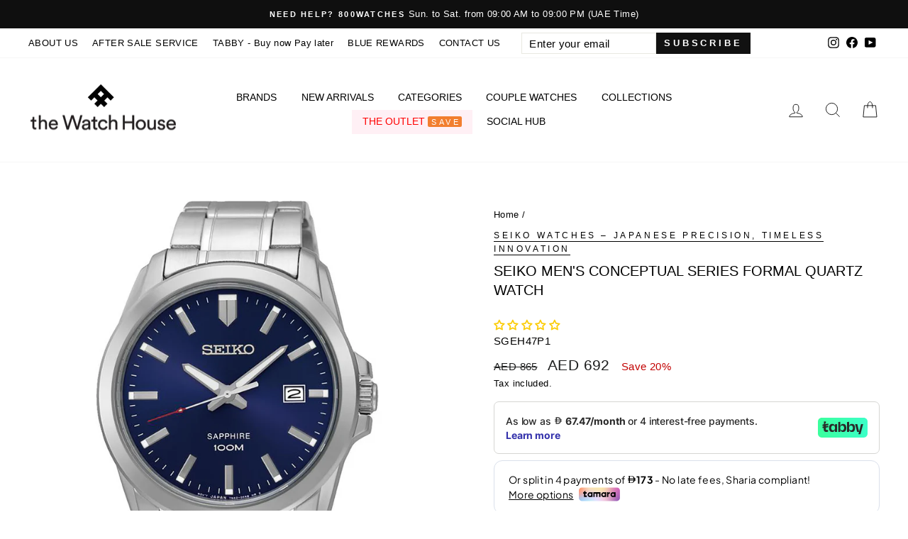

--- FILE ---
content_type: text/plain; charset=utf-8
request_url: https://checkout.tabby.ai/widgets/api/web
body_size: -33
content:
{"experiments":{"entity_id":"f8121a4a-38e5-4f7a-afab-01a59485ba77"}}

--- FILE ---
content_type: application/javascript
request_url: https://cdn.tamara.co/widget-v2/tamara-widget.js
body_size: 11762
content:
/*! For license information please see tamara-widget.js.LICENSE.txt */
(()=>{var t,e,r={5996:(t,e,r)=>{"use strict";r.d(e,{Z:()=>n});const n={english:"en",arabic:"ar"}},733:(t,e,r)=>{"use strict";r.d(e,{Z:()=>v});var n=r(7505);function o(t){return o="function"==typeof Symbol&&"symbol"==typeof Symbol.iterator?function(t){return typeof t}:function(t){return t&&"function"==typeof Symbol&&t.constructor===Symbol&&t!==Symbol.prototype?"symbol":typeof t},o(t)}function i(t){return function(t){if(Array.isArray(t))return a(t)}(t)||function(t){if("undefined"!=typeof Symbol&&null!=t[Symbol.iterator]||null!=t["@@iterator"])return Array.from(t)}(t)||function(t,e){if(!t)return;if("string"==typeof t)return a(t,e);var r=Object.prototype.toString.call(t).slice(8,-1);"Object"===r&&t.constructor&&(r=t.constructor.name);if("Map"===r||"Set"===r)return Array.from(t);if("Arguments"===r||/^(?:Ui|I)nt(?:8|16|32)(?:Clamped)?Array$/.test(r))return a(t,e)}(t)||function(){throw new TypeError("Invalid attempt to spread non-iterable instance.\nIn order to be iterable, non-array objects must have a [Symbol.iterator]() method.")}()}function a(t,e){(null==e||e>t.length)&&(e=t.length);for(var r=0,n=new Array(e);r<e;r++)n[r]=t[r];return n}function u(t,e){for(var r=0;r<e.length;r++){var n=e[r];n.enumerable=n.enumerable||!1,n.configurable=!0,"value"in n&&(n.writable=!0),Object.defineProperty(t,(i=n.key,a=void 0,a=function(t,e){if("object"!==o(t)||null===t)return t;var r=t[Symbol.toPrimitive];if(void 0!==r){var n=r.call(t,e||"default");if("object"!==o(n))return n;throw new TypeError("@@toPrimitive must return a primitive value.")}return("string"===e?String:Number)(t)}(i,"string"),"symbol"===o(a)?a:String(a)),n)}var i,a}function c(t,e){if(e&&("object"===o(e)||"function"==typeof e))return e;if(void 0!==e)throw new TypeError("Derived constructors may only return object or undefined");return s(t)}function s(t){if(void 0===t)throw new ReferenceError("this hasn't been initialised - super() hasn't been called");return t}function f(t){var e="function"==typeof Map?new Map:void 0;return f=function(t){if(null===t||(r=t,-1===Function.toString.call(r).indexOf("[native code]")))return t;var r;if("function"!=typeof t)throw new TypeError("Super expression must either be null or a function");if(void 0!==e){if(e.has(t))return e.get(t);e.set(t,n)}function n(){return l(t,arguments,h(this).constructor)}return n.prototype=Object.create(t.prototype,{constructor:{value:n,enumerable:!1,writable:!0,configurable:!0}}),d(n,t)},f(t)}function l(t,e,r){return l=p()?Reflect.construct.bind():function(t,e,r){var n=[null];n.push.apply(n,e);var o=new(Function.bind.apply(t,n));return r&&d(o,r.prototype),o},l.apply(null,arguments)}function p(){if("undefined"==typeof Reflect||!Reflect.construct)return!1;if(Reflect.construct.sham)return!1;if("function"==typeof Proxy)return!0;try{return Boolean.prototype.valueOf.call(Reflect.construct(Boolean,[],(function(){}))),!0}catch(t){return!1}}function d(t,e){return d=Object.setPrototypeOf?Object.setPrototypeOf.bind():function(t,e){return t.__proto__=e,t},d(t,e)}function h(t){return h=Object.setPrototypeOf?Object.getPrototypeOf.bind():function(t){return t.__proto__||Object.getPrototypeOf(t)},h(t)}var y=document.createElement("template");y.innerHTML="\n  <style>".concat(':host{--font-primary: "Plus Jakarta Sans", sans-serif;--font-secondary: "Plus Jakarta Sans", sans-serif}:host [dir=rtl]{--font-primary: "GT America Arabic", sans-serif;--font-secondary: "GT America Arabic", sans-serif}@keyframes slideLeftEnter{from{margin-left:100%;opacity:.5}to{margin-left:0;opacity:1}}@keyframes slideRightEnter{from{margin-left:-100%;opacity:.5}to{margin-left:0;opacity:1}}@keyframes slideRightLeave{from{margin-left:0;opacity:1}to{margin-left:100%;opacity:0}}@keyframes slideLeftLeave{from{margin-left:0;opacity:1}to{margin-left:-100%;opacity:0}}.tamara-animation-slide-right-enter{width:100%;animation:.3s slideRightEnter}.tamara-animation-slide-right-leave{width:100%;animation:.2s slideRightLeave}.tamara-animation-slide-left-enter{width:100%;animation:.3s slideLeftEnter}.tamara-animation-slide-left-leave{width:100%;animation:.2s slideLeftLeave}.tamara-animation-zoom-in{opacity:0;transform:translateY(65vh)}.tamara-animation-zoom-in-enter{opacity:1;transform:translateY(0);transition:all 280ms cubic-bezier(0.215, 0.61, 0.355, 1)}.tamara-animation-leave{opacity:0;transform:translateY(65vh);transition:all 280ms cubic-bezier(0.215, 0.61, 0.355, 1)}.tamara-popup{position:fixed;top:0;right:0;bottom:0;left:0;z-index:999999;display:flex;align-items:center;justify-content:center}.tamara-popup__backdrop{position:absolute;top:0;right:0;bottom:0;left:0;background:rgba(0,0,0,.5)}.tamara-popup__close{color:#000;position:fixed;width:32px;height:32px;top:20px;right:20px;background:#ebeef4;border-radius:100%;cursor:pointer;z-index:9999;display:flex;align-items:center;justify-content:center}.tamara-popup__close:hover{color:#333;transform:scale(1.1);transition:transform 300ms linear}.tamara-popup__wrap{width:100vw;height:100vh;position:relative;max-width:100vw;max-height:100vh;overflow-y:scroll;overflow-x:hidden;border-radius:0}.popup-container--tamara-bundle .tamara-popup__inner__header .tamara-popup__logo svg{height:16.15px !important;width:114.39px !important}@media(max-width: 374px){.popup-container--tamara-bundle .tamara-popup__inner__body .bg-img-1,.popup-container--tamara-bundle .tamara-popup__inner__body .bg-img-2{display:none}}@media(min-width: 634px){.popup-container--tamara-bundle .tamara-popup__wrap{width:594px;max-height:90vh;border-radius:36px}.popup-container--tamara-bundle .tamara-popup__close{right:24px;top:24px;position:absolute}}@media(min-width: 768px){.tamara-popup__wrap{width:664px;height:auto;max-height:90vh;border-radius:20px}.tamara-popup__close{right:24px;top:24px;position:absolute}}.tamara-widget--webview .tamara-popup__inner{border-radius:0}@keyframes slideLeftEnter{from{margin-left:100%;opacity:.5}to{margin-left:0;opacity:1}}@keyframes slideRightEnter{from{margin-left:unset;margin-right:-100%;opacity:.5}to{margin-left:unset;margin-right:0;opacity:1}}@keyframes slideRightLeave{from{margin-left:unset;margin-right:0;opacity:1}to{margin-left:unset;margin-right:100%;opacity:0}}@keyframes slideLeftLeave{from{margin-left:unset;margin-right:0;opacity:1}to{margin-left:unset;margin-right:-100%;opacity:0}}[dir=rtl] .tamara-popup__close{right:unset;left:24px}'.toString(),'</style>\n  <style id="widget-style"></style>\n  <div id="popup-container" class="tamara-popup scrollbar-hidden">\n    <div id="backdrop" class="tamara-popup__backdrop"></div>\n    <div id="popup-content-wrapper" class="tamara-popup__wrap">\n      <div id="close-button" class="tamara-popup__close">\n        <svg width="18" height="18" viewBox="0 0 16 16" fill="none" xmlns="http://www.w3.org/2000/svg">\n          <path d="M8.70661 8.00012L11.6866 5.02012C11.8799 4.82679 11.8799 4.50679 11.6866 4.31346C11.4933 4.12012 11.1733 4.12012 10.9799 4.31346L7.99994 7.29346L5.01994 4.31346C4.82661 4.12012 4.50661 4.12012 4.31327 4.31346C4.11994 4.50679 4.11994 4.82679 4.31327 5.02012L7.29327 8.00012L4.31327 10.9801C4.11994 11.1735 4.11994 11.4935 4.31327 11.6868C4.41327 11.7868 4.53994 11.8335 4.66661 11.8335C4.79327 11.8335 4.91994 11.7868 5.01994 11.6868L7.99994 8.70679L10.9799 11.6868C11.0799 11.7868 11.2066 11.8335 11.3333 11.8335C11.4599 11.8335 11.5866 11.7868 11.6866 11.6868C11.8799 11.4935 11.8799 11.1735 11.6866 10.9801L8.70661 8.00012Z" fill="black"/>\n        </svg>\n      </div>\n      <div id="popup-content" class="tamara-popup__content"></div>\n    </div>\n  </div>\n');var m=function(t){!function(t,e){if("function"!=typeof e&&null!==e)throw new TypeError("Super expression must either be null or a function");t.prototype=Object.create(e&&e.prototype,{constructor:{value:t,writable:!0,configurable:!0}}),Object.defineProperty(t,"prototype",{writable:!1}),e&&d(t,e)}(m,t);var e,r,o,a,f,l=(e=m,r=p(),function(){var t,n=h(e);if(r){var o=h(this).constructor;t=Reflect.construct(n,arguments,o)}else t=n.apply(this,arguments);return c(this,t)});function m(){var t;return function(t,e){if(!(t instanceof e))throw new TypeError("Cannot call a class as a function")}(this,m),(t=l.call(this)).shadowDOM=t.attachShadow({mode:"open"}),t.shadowDOM.appendChild(y.content.cloneNode(!0)),t.hide=t.hide.bind(s(t)),t.destroy=t.destroy.bind(s(t)),t.defineElements=t.defineElements.bind(s(t)),t.addEventListeners=t.addEventListeners.bind(s(t)),t.removeEventListeners=t.removeEventListeners.bind(s(t)),t.onDocumentKeyDown=t.onDocumentKeyDown.bind(s(t)),t.render=t.render.bind(s(t)),t.showPopupWithAnimation=t.showPopupWithAnimation.bind(s(t)),t}return o=m,f=[{key:"observedAttributes",get:function(){return["hide"]}},{key:"showPopup",value:function(t){var e=t.styleStr,r=t.content,o=t.uuid,a=t.direction,u=t.containerClass,c=null;if(Array.from(document.body.getElementsByTagName("tamara-widget-popup")).forEach((function(t){t.getAttribute("uuid")!==o?t.remove():(c=t,t.setAttribute("dir",a),t.removeAttribute("hide"),t.innerHTML=r)})),c||((c=(0,n.az)("tamara-widget-popup")).setAttribute("dir",a),c.setAttribute("uuid",o),document.body.appendChild(c)),c.widgetStyle.innerHTML=e,c.popupContent.innerHTML=r,c.popupContainer&&u){var s,f=u.split(" ").filter((function(t){return t.trim()}));(s=c.popupContainer.classList).add.apply(s,i(f))}return c}}],(a=[{key:"connectedCallback",value:function(){this.defineElements(),this.addEventListeners(),this.render()}},{key:"attributeChangedCallback",value:function(){this.render()}},{key:"defineElements",value:function(){this.popupContainer=this.shadowDOM.querySelector("#popup-container"),this.popupContentWrapper=this.shadowDOM.querySelector("#popup-content-wrapper"),this.popupContent=this.shadowDOM.querySelector("#popup-content"),this.widgetStyle=this.shadowDOM.querySelector("#widget-style"),this.backdrop=this.shadowDOM.querySelector("#backdrop"),this.closeBtn=this.shadowDOM.querySelector("#close-button")}},{key:"addEventListeners",value:function(){document.addEventListener("keydown",this.onDocumentKeyDown,!1),this.backdrop.addEventListener("click",this.hide,!1),this.closeBtn.addEventListener("click",this.hide,!1)}},{key:"removeEventListeners",value:function(){this.backdrop.removeEventListener("click",this.hide,!1),this.closeBtn.removeEventListener("click",this.hide,!1),document.removeEventListener("keydown",this.onDocumentKeyDown,!1)}},{key:"showPopupWithAnimation",value:function(){var t,e=this;this.style.display="block",null===(t=this.popupContentWrapper.classList)||void 0===t||t.add("tamara-animation-zoom-in"),window.requestAnimationFrame((function(){e.popupContentWrapper.classList.add("tamara-animation-zoom-in-enter")})),setTimeout((function(){e.popupContentWrapper.classList.remove("tamara-animation-zoom-in","tamara-animation-zoom-in-enter")}),290)}},{key:"closePopupWithAnimation",value:function(){var t=this;window.requestAnimationFrame((function(){var e;null===(e=t.popupContentWrapper.classList)||void 0===e||e.add("tamara-animation-leave")})),setTimeout((function(){t.popupContentWrapper.classList.remove("tamara-animation-leave"),t.style.display="none"}),290)}},{key:"render",value:function(){this.hasAttribute("hide")?this.closePopupWithAnimation():this.showPopupWithAnimation(),this.popupContainer.setAttribute("dir",this.getAttribute("dir"))}},{key:"hide",value:function(){this.setAttribute("hide",!0)}},{key:"onDocumentKeyDown",value:function(t){27===t.keyCode&&this.hide()}},{key:"destroy",value:function(){this.removeEventListeners(),this.backdrop=null,this.closeBtn=null}}])&&u(o.prototype,a),f&&u(o,f),Object.defineProperty(o,"prototype",{writable:!1}),m}(f(HTMLElement));const v=m},872:(t,e,r)=>{"use strict";r.d(e,{xD:()=>f,P:()=>l});const n=r.p+"fonts/PlusJakartaSans-Regular.8b8f90ab.ttf",o=r.p+"fonts/PlusJakartaSans-Medium.f78ffc04.ttf",i=r.p+"fonts/PlusJakartaSans-Bold.542d4930.ttf",a=r.p+"fonts/DegularDisplay-Bold.0348c602.otf",u=r.p+"fonts/GTAmericaArabic-Regular.dc5e40d6.ttf",c=r.p+"fonts/GTAmericaArabic-Medium.8e638794.ttf",s=r.p+"fonts/GTAmericaArabic-Bold.c0bb8056.ttf",f=r.p+"assets/background-gradient.597fbd26.png";var l=function(){return"\n@font-face {\n  font-family: 'Plus Jakarta Sans';\n  font-style: normal;\n  font-weight: 400;\n  font-display: swap;\n  src: url('".concat(n,"') format('truetype');\n}\n\n@font-face {\n  font-family: 'Plus Jakarta Sans';\n  font-style: normal;\n  font-weight: 500;\n  font-display: swap;\n  src: url('").concat(o,"') format('truetype');\n}\n\n@font-face {\n  font-family: 'Plus Jakarta Sans';\n  font-style: normal;\n  font-weight: 700;\n  font-display: swap;\n  src: url('").concat(i,"') format('truetype');\n}\n\n@font-face {\n  font-family: 'Degular Display';\n  font-style: normal;\n  font-weight: 700;\n  font-display: swap;\n  src: url('").concat(a,"') format('opentype');\n}\n\n@font-face {\n  font-family: 'GT America Arabic';\n  font-style: normal;\n  font-weight: 400;\n  font-display: swap;\n  src: url('").concat(u,"') format('truetype');\n}\n\n@font-face {\n  font-family: 'GT America Arabic';\n  font-style: normal;\n  font-weight: 500;\n  font-display: swap;\n  src: url('").concat(c,"') format('truetype');\n}\n\n@font-face {\n  font-family: 'GT America Arabic';\n  font-style: normal;\n  font-weight: 700;\n  font-display: swap;\n  src: url('").concat(s,"') format('truetype');\n}\n  ").trim()}},7505:(t,e,r)=>{"use strict";r.d(e,{az:()=>c,fr:()=>s});var n=r(6264),o=r(233),i=r(7065);function a(t,e){return function(t){if(Array.isArray(t))return t}(t)||function(t,e){var r=null==t?null:"undefined"!=typeof Symbol&&t[Symbol.iterator]||t["@@iterator"];if(null!=r){var n,o,i,a,u=[],c=!0,s=!1;try{if(i=(r=r.call(t)).next,0===e){if(Object(r)!==r)return;c=!1}else for(;!(c=(n=i.call(r)).done)&&(u.push(n.value),u.length!==e);c=!0);}catch(t){s=!0,o=t}finally{try{if(!c&&null!=r.return&&(a=r.return(),Object(a)!==a))return}finally{if(s)throw o}}return u}}(t,e)||function(t,e){if(!t)return;if("string"==typeof t)return u(t,e);var r=Object.prototype.toString.call(t).slice(8,-1);"Object"===r&&t.constructor&&(r=t.constructor.name);if("Map"===r||"Set"===r)return Array.from(t);if("Arguments"===r||/^(?:Ui|I)nt(?:8|16|32)(?:Clamped)?Array$/.test(r))return u(t,e)}(t,e)||function(){throw new TypeError("Invalid attempt to destructure non-iterable instance.\nIn order to be iterable, non-array objects must have a [Symbol.iterator]() method.")}()}function u(t,e){(null==e||e>t.length)&&(e=t.length);for(var r=0,n=new Array(e);r<e;r++)n[r]=t[r];return n}var c=function(t){var e=arguments.length>1&&void 0!==arguments[1]?arguments[1]:"";if((0,o.FO)()){var r=document.createElement(t);return r.className=e,r}},s=function(t,e){(0,i.kJ)(e)||Object.entries(e).forEach((function(e){var r=a(e,2),o=r[0],i=r[1],u=(0,n.decamelize)(o,{separator:"-"});t.setAttribute(u,i)}))}},2667:(t,e,r)=>{"use strict";function n(t){return n="function"==typeof Symbol&&"symbol"==typeof Symbol.iterator?function(t){return typeof t}:function(t){return t&&"function"==typeof Symbol&&t.constructor===Symbol&&t!==Symbol.prototype?"symbol":typeof t},n(t)}function o(){o=function(){return e};var t,e={},r=Object.prototype,i=r.hasOwnProperty,a=Object.defineProperty||function(t,e,r){t[e]=r.value},u="function"==typeof Symbol?Symbol:{},c=u.iterator||"@@iterator",s=u.asyncIterator||"@@asyncIterator",f=u.toStringTag||"@@toStringTag";function l(t,e,r){return Object.defineProperty(t,e,{value:r,enumerable:!0,configurable:!0,writable:!0}),t[e]}try{l({},"")}catch(t){l=function(t,e,r){return t[e]=r}}function p(t,e,r,n){var o=e&&e.prototype instanceof b?e:b,i=Object.create(o.prototype),u=new T(n||[]);return a(i,"_invoke",{value:L(t,r,u)}),i}function d(t,e,r){try{return{type:"normal",arg:t.call(e,r)}}catch(t){return{type:"throw",arg:t}}}e.wrap=p;var h="suspendedStart",y="executing",m="completed",v={};function b(){}function g(){}function w(){}var O={};l(O,c,(function(){return this}));var _=Object.getPrototypeOf,E=_&&_(_(C([])));E&&E!==r&&i.call(E,c)&&(O=E);var j=w.prototype=b.prototype=Object.create(O);function x(t){["next","throw","return"].forEach((function(e){l(t,e,(function(t){return this._invoke(e,t)}))}))}function S(t,e){function r(o,a,u,c){var s=d(t[o],t,a);if("throw"!==s.type){var f=s.arg,l=f.value;return l&&"object"==n(l)&&i.call(l,"__await")?e.resolve(l.__await).then((function(t){r("next",t,u,c)}),(function(t){r("throw",t,u,c)})):e.resolve(l).then((function(t){f.value=t,u(f)}),(function(t){return r("throw",t,u,c)}))}c(s.arg)}var o;a(this,"_invoke",{value:function(t,n){function i(){return new e((function(e,o){r(t,n,e,o)}))}return o=o?o.then(i,i):i()}})}function L(e,r,n){var o=h;return function(i,a){if(o===y)throw new Error("Generator is already running");if(o===m){if("throw"===i)throw a;return{value:t,done:!0}}for(n.method=i,n.arg=a;;){var u=n.delegate;if(u){var c=k(u,n);if(c){if(c===v)continue;return c}}if("next"===n.method)n.sent=n._sent=n.arg;else if("throw"===n.method){if(o===h)throw o=m,n.arg;n.dispatchException(n.arg)}else"return"===n.method&&n.abrupt("return",n.arg);o=y;var s=d(e,r,n);if("normal"===s.type){if(o=n.done?m:"suspendedYield",s.arg===v)continue;return{value:s.arg,done:n.done}}"throw"===s.type&&(o=m,n.method="throw",n.arg=s.arg)}}}function k(e,r){var n=r.method,o=e.iterator[n];if(o===t)return r.delegate=null,"throw"===n&&e.iterator.return&&(r.method="return",r.arg=t,k(e,r),"throw"===r.method)||"return"!==n&&(r.method="throw",r.arg=new TypeError("The iterator does not provide a '"+n+"' method")),v;var i=d(o,e.iterator,r.arg);if("throw"===i.type)return r.method="throw",r.arg=i.arg,r.delegate=null,v;var a=i.arg;return a?a.done?(r[e.resultName]=a.value,r.next=e.nextLoc,"return"!==r.method&&(r.method="next",r.arg=t),r.delegate=null,v):a:(r.method="throw",r.arg=new TypeError("iterator result is not an object"),r.delegate=null,v)}function P(t){var e={tryLoc:t[0]};1 in t&&(e.catchLoc=t[1]),2 in t&&(e.finallyLoc=t[2],e.afterLoc=t[3]),this.tryEntries.push(e)}function A(t){var e=t.completion||{};e.type="normal",delete e.arg,t.completion=e}function T(t){this.tryEntries=[{tryLoc:"root"}],t.forEach(P,this),this.reset(!0)}function C(e){if(e||""===e){var r=e[c];if(r)return r.call(e);if("function"==typeof e.next)return e;if(!isNaN(e.length)){var o=-1,a=function r(){for(;++o<e.length;)if(i.call(e,o))return r.value=e[o],r.done=!1,r;return r.value=t,r.done=!0,r};return a.next=a}}throw new TypeError(n(e)+" is not iterable")}return g.prototype=w,a(j,"constructor",{value:w,configurable:!0}),a(w,"constructor",{value:g,configurable:!0}),g.displayName=l(w,f,"GeneratorFunction"),e.isGeneratorFunction=function(t){var e="function"==typeof t&&t.constructor;return!!e&&(e===g||"GeneratorFunction"===(e.displayName||e.name))},e.mark=function(t){return Object.setPrototypeOf?Object.setPrototypeOf(t,w):(t.__proto__=w,l(t,f,"GeneratorFunction")),t.prototype=Object.create(j),t},e.awrap=function(t){return{__await:t}},x(S.prototype),l(S.prototype,s,(function(){return this})),e.AsyncIterator=S,e.async=function(t,r,n,o,i){void 0===i&&(i=Promise);var a=new S(p(t,r,n,o),i);return e.isGeneratorFunction(r)?a:a.next().then((function(t){return t.done?t.value:a.next()}))},x(j),l(j,f,"Generator"),l(j,c,(function(){return this})),l(j,"toString",(function(){return"[object Generator]"})),e.keys=function(t){var e=Object(t),r=[];for(var n in e)r.push(n);return r.reverse(),function t(){for(;r.length;){var n=r.pop();if(n in e)return t.value=n,t.done=!1,t}return t.done=!0,t}},e.values=C,T.prototype={constructor:T,reset:function(e){if(this.prev=0,this.next=0,this.sent=this._sent=t,this.done=!1,this.delegate=null,this.method="next",this.arg=t,this.tryEntries.forEach(A),!e)for(var r in this)"t"===r.charAt(0)&&i.call(this,r)&&!isNaN(+r.slice(1))&&(this[r]=t)},stop:function(){this.done=!0;var t=this.tryEntries[0].completion;if("throw"===t.type)throw t.arg;return this.rval},dispatchException:function(e){if(this.done)throw e;var r=this;function n(n,o){return u.type="throw",u.arg=e,r.next=n,o&&(r.method="next",r.arg=t),!!o}for(var o=this.tryEntries.length-1;o>=0;--o){var a=this.tryEntries[o],u=a.completion;if("root"===a.tryLoc)return n("end");if(a.tryLoc<=this.prev){var c=i.call(a,"catchLoc"),s=i.call(a,"finallyLoc");if(c&&s){if(this.prev<a.catchLoc)return n(a.catchLoc,!0);if(this.prev<a.finallyLoc)return n(a.finallyLoc)}else if(c){if(this.prev<a.catchLoc)return n(a.catchLoc,!0)}else{if(!s)throw new Error("try statement without catch or finally");if(this.prev<a.finallyLoc)return n(a.finallyLoc)}}}},abrupt:function(t,e){for(var r=this.tryEntries.length-1;r>=0;--r){var n=this.tryEntries[r];if(n.tryLoc<=this.prev&&i.call(n,"finallyLoc")&&this.prev<n.finallyLoc){var o=n;break}}o&&("break"===t||"continue"===t)&&o.tryLoc<=e&&e<=o.finallyLoc&&(o=null);var a=o?o.completion:{};return a.type=t,a.arg=e,o?(this.method="next",this.next=o.finallyLoc,v):this.complete(a)},complete:function(t,e){if("throw"===t.type)throw t.arg;return"break"===t.type||"continue"===t.type?this.next=t.arg:"return"===t.type?(this.rval=this.arg=t.arg,this.method="return",this.next="end"):"normal"===t.type&&e&&(this.next=e),v},finish:function(t){for(var e=this.tryEntries.length-1;e>=0;--e){var r=this.tryEntries[e];if(r.finallyLoc===t)return this.complete(r.completion,r.afterLoc),A(r),v}},catch:function(t){for(var e=this.tryEntries.length-1;e>=0;--e){var r=this.tryEntries[e];if(r.tryLoc===t){var n=r.completion;if("throw"===n.type){var o=n.arg;A(r)}return o}}throw new Error("illegal catch attempt")},delegateYield:function(e,r,n){return this.delegate={iterator:C(e),resultName:r,nextLoc:n},"next"===this.method&&(this.arg=t),v}},e}function i(t,e,r,n,o,i,a){try{var u=t[i](a),c=u.value}catch(t){return void r(t)}u.done?e(c):Promise.resolve(c).then(n,o)}r.d(e,{Z:()=>a});const a=function(){var t,e=(t=o().mark((function t(e){var r;return o().wrap((function(t){for(;;)switch(t.prev=t.next){case 0:return t.next=2,e;case 2:return r=t.sent,t.abrupt("return",Promise.resolve(r.default));case 4:case"end":return t.stop()}}),t)})),function(){var e=this,r=arguments;return new Promise((function(n,o){var a=t.apply(e,r);function u(t){i(a,n,o,u,c,"next",t)}function c(t){i(a,n,o,u,c,"throw",t)}u(void 0)}))});return function(t){return e.apply(this,arguments)}}()},7782:(t,e,r)=>{"use strict";r.d(e,{Eu:()=>i,vi:()=>a});var n=r(872),o=r(9657),i=function(){if("undefined"!=typeof document){var t=(0,n.P)();(0,o.l)(document,t)}},a=function(){return"\n.tamara-popup__inner {\n  background-image: url('".concat(n.xD,"') !important;\n}\n  ").trim()}},5016:(t,e,r)=>{"use strict";function n(){return"undefined"!=typeof window&&window.document&&window.document.createElement}r.d(e,{Z:()=>n})},4551:(t,e,r)=>{"use strict";r.d(e,{A:()=>g});var n=r(6264),o=r.n(n),i=r(7065),a=function(t){var e;null!==(e=window.tamaraWidgetConfig)&&void 0!==e&&e.debug&&console.warn("Tamara Widget V2: ".concat(t))};function u(t){return u="function"==typeof Symbol&&"symbol"==typeof Symbol.iterator?function(t){return typeof t}:function(t){return t&&"function"==typeof Symbol&&t.constructor===Symbol&&t!==Symbol.prototype?"symbol":typeof t},u(t)}function c(t,e){var r=Object.keys(t);if(Object.getOwnPropertySymbols){var n=Object.getOwnPropertySymbols(t);e&&(n=n.filter((function(e){return Object.getOwnPropertyDescriptor(t,e).enumerable}))),r.push.apply(r,n)}return r}function s(t){for(var e=1;e<arguments.length;e++){var r=null!=arguments[e]?arguments[e]:{};e%2?c(Object(r),!0).forEach((function(e){f(t,e,r[e])})):Object.getOwnPropertyDescriptors?Object.defineProperties(t,Object.getOwnPropertyDescriptors(r)):c(Object(r)).forEach((function(e){Object.defineProperty(t,e,Object.getOwnPropertyDescriptor(r,e))}))}return t}function f(t,e,r){return(e=function(t){var e=function(t,e){if("object"!==u(t)||null===t)return t;var r=t[Symbol.toPrimitive];if(void 0!==r){var n=r.call(t,e||"default");if("object"!==u(n))return n;throw new TypeError("@@toPrimitive must return a primitive value.")}return("string"===e?String:Number)(t)}(t,"string");return"symbol"===u(e)?e:String(e)}(e))in t?Object.defineProperty(t,e,{value:r,enumerable:!0,configurable:!0,writable:!0}):t[e]=r,t}function l(t,e){return function(t){if(Array.isArray(t))return t}(t)||function(t,e){var r=null==t?null:"undefined"!=typeof Symbol&&t[Symbol.iterator]||t["@@iterator"];if(null!=r){var n,o,i,a,u=[],c=!0,s=!1;try{if(i=(r=r.call(t)).next,0===e){if(Object(r)!==r)return;c=!1}else for(;!(c=(n=i.call(r)).done)&&(u.push(n.value),u.length!==e);c=!0);}catch(t){s=!0,o=t}finally{try{if(!c&&null!=r.return&&(a=r.return(),Object(a)!==a))return}finally{if(s)throw o}}return u}}(t,e)||function(t,e){if(!t)return;if("string"==typeof t)return p(t,e);var r=Object.prototype.toString.call(t).slice(8,-1);"Object"===r&&t.constructor&&(r=t.constructor.name);if("Map"===r||"Set"===r)return Array.from(t);if("Arguments"===r||/^(?:Ui|I)nt(?:8|16|32)(?:Clamped)?Array$/.test(r))return p(t,e)}(t,e)||function(){throw new TypeError("Invalid attempt to destructure non-iterable instance.\nIn order to be iterable, non-array objects must have a [Symbol.iterator]() method.")}()}function p(t,e){(null==e||e>t.length)&&(e=t.length);for(var r=0,n=new Array(e);r<e;r++)n[r]=t[r];return n}var d=function(t){return t},h=function(t,e){try{return(0,i.hj)(t)?t:function(){var t=arguments.length>0&&void 0!==arguments[0]?arguments[0]:"",e=arguments.length>1&&void 0!==arguments[1]?arguments[1]:"en-US",r=Intl.NumberFormat(e).format("1.1"),n=new RegExp("[^-+0-9".concat(r.charAt(1),"]"),"g"),o=t.replace(n,"").replace(r.charAt(1),"."),i=parseFloat(o);return Number.isNaN(i)?0:i}(t)}catch(t){return console.error("".concat(e," is expected a Number")),0}},y=function(t,e){return(0,i.jn)(t)?t:("true"!==t&&"false"!==t&&console.error("".concat(e," is expected a Boolean")),"true"===t)},m=function(t,e){try{if((0,i.Kn)(t))return t;if(!t)return{};var r=JSON.parse(t);return(0,i.Kn)(r)?r:(a("".concat(t," is not a valid config. Please use JSON.stringify(yourObjectConfig)")),{})}catch(r){return a("Cannot parse ".concat(e," from ").concat(t,". Please double-check your input!")),{}}},v=function(t,e){if((0,i.kJ)(t))return t;if((0,i.hj)(t))return[t];if(!(0,i.HD)(t))throw new Error("".concat(e," is expected a Array of Number. Please checkout the document."));return t.split(";").map((function(t){return h(t,e)}))},b=function(t,e){if((0,i.kJ)(t))return t;if(!(0,i.HD)(t))throw new Error("".concat(e," is expected a Array of Number. Please checkout the document."));return t.split(";")},g=function(t){var e=arguments.length>1&&void 0!==arguments[1]?arguments[1]:{},r=t.innerHTML||"";return Object.entries(e).map((function(e){var r=l(e,2),n=r[0],a=r[1],u=a.type,c=a.default,s=a.transform,f=a.validation,p=o().decamelize(n,{separator:"-"}),g=t.getAttribute(p)||c;if((0,i.mf)(g))return[n,g];var w=(0,i.HD)(g)?g.trim():g,O={string:d,number:h,boolean:y,arrayOfNumber:v,arrayOfString:b,object:m}[u];if(!O)return console.error("Type ".concat(u," was not supported!")),[n,w];var _=O(w,n),E=(0,i.mf)(s)?s(_):_;if((0,i.mf)(f)){var j=f(E);if("error"===j.status)throw new Error("ERROR: Validate property ".concat(j.message))}return[n,E]})).reduce((function(t,e){var r=l(e,2),n=r[0],o=r[1];return(0,i.mf)(o)&&(o=o(t)),s(s({},t),{},f({},n,o))}),{customTemplate:r})}},9657:(t,e,r)=>{"use strict";r.d(e,{Z:()=>n,l:()=>o});var n=function(t,e){return e&&Object.keys(e).forEach((function(r){t.style[r]=e[r]})),t},o=function(t){var e=arguments.length>1&&void 0!==arguments[1]?arguments[1]:"",r=t.getElementsByTagName("head")[0],n=t.createElement("style");n.setAttribute("type","text/css"),n.styleSheet?n.styleSheet.cssText=e:n.appendChild(t.createTextNode(e)),r.appendChild(n)}},7065:(t,e,r)=>{"use strict";r.d(e,{HD:()=>o,Kn:()=>a,hj:()=>n,jn:()=>c,kJ:()=>u,mf:()=>i});var n=function(t){return"number"==typeof t&&!isNaN(t)},o=function(t){return"string"==typeof t},i=function(t){return"function"==typeof t},a=function(t){return"[object Object]"===Object.prototype.toString.call(t)},u=function(t){return"[object Array]"===Object.prototype.toString.call(t)},c=function(t){return"[object Boolean]"===Object.prototype.toString.call(t)}},233:(t,e,r)=>{"use strict";r.d(e,{FO:()=>i,z8:()=>a,zm:()=>u});var n=r(5016),o=r(7065),i=function(){if(!(0,n.Z)())throw new Error("We don't support none-browser!");return!0},a=function(t){if(!t||!(0,o.HD)(t))return!1;return/^[0-9a-z]{8}-[0-9a-z]{4}-[0-9a-z]{4}-[0-9a-z]{4}-[0-9a-z]{12}$/.test(t)},u=function(t){if(!(0,o.Kn)(t))throw new Error("The config must be an Object");return a(t.publicKey)||console.warn("TamaraWidgetV2: Invalid public key"),!0}},6264:function(t,e,r){var n,o,i,a,u,c,s,f,l,p,d,h,y,m,v,b;i=function(t,e,r){if(!l(e)||d(e)||h(e)||y(e)||f(e))return e;var n,o=0,a=0;if(p(e))for(n=[],a=e.length;o<a;o++)n.push(i(t,e[o],r));else for(var u in n={},e)Object.prototype.hasOwnProperty.call(e,u)&&(n[t(u,r)]=i(t,e[u],r));return n},a=function(t){return m(t)?t:(t=t.replace(/[\-_\s]+(.)?/g,(function(t,e){return e?e.toUpperCase():""}))).substr(0,1).toLowerCase()+t.substr(1)},u=function(t){var e=a(t);return e.substr(0,1).toUpperCase()+e.substr(1)},c=function(t,e){return function(t,e){var r=(e=e||{}).separator||"_",n=e.split||/(?=[A-Z])/;return t.split(n).join(r)}(t,e).toLowerCase()},s=Object.prototype.toString,f=function(t){return"function"==typeof t},l=function(t){return t===Object(t)},p=function(t){return"[object Array]"==s.call(t)},d=function(t){return"[object Date]"==s.call(t)},h=function(t){return"[object RegExp]"==s.call(t)},y=function(t){return"[object Boolean]"==s.call(t)},m=function(t){return(t-=0)==t},v=function(t,e){var r=e&&"process"in e?e.process:e;return"function"!=typeof r?t:function(e,n){return r(e,t,n)}},b={camelize:a,decamelize:c,pascalize:u,depascalize:c,camelizeKeys:function(t,e){return i(v(a,e),t)},decamelizeKeys:function(t,e){return i(v(c,e),t,e)},pascalizeKeys:function(t,e){return i(v(u,e),t)},depascalizeKeys:function(){return this.decamelizeKeys.apply(this,arguments)}},void 0===(o="function"==typeof(n=b)?n.call(e,r,e,t):n)||(t.exports=o)}},n={};function o(t){var e=n[t];if(void 0!==e)return e.exports;var i=n[t]={exports:{}};return r[t].call(i.exports,i,i.exports,o),i.exports}o.m=r,o.n=t=>{var e=t&&t.__esModule?()=>t.default:()=>t;return o.d(e,{a:e}),e},o.d=(t,e)=>{for(var r in e)o.o(e,r)&&!o.o(t,r)&&Object.defineProperty(t,r,{enumerable:!0,get:e[r]})},o.f={},o.e=t=>Promise.all(Object.keys(o.f).reduce(((e,r)=>(o.f[r](t,e),e)),[])),o.u=t=>(({28:"sub_widget-tamara-card-snippet",169:"summary__pay_next_month_option",210:"summary__pay_now_option",231:"sub_widget-tamara-summary",242:"summary__pay_in_x_option",301:"summary__installment_icon",369:"summary__pay_in_2_option",438:"summary__pay_in_4_option",449:"tamara-product-widget-v1",547:"tamara-bundle",787:"tamara-payment-plan",947:"summary__pay_in_3_option",984:"summary__pay_later_option"}[t]||t)+"."+{28:"4257a7230de7aa9f2669",169:"5748cff3d703172ab063",210:"e4459bc6c7e31a41b7d4",231:"dcdfe92a9b10b6b40dc2",242:"ddde9884967d1338273d",299:"4cda0a2b6e118b9d954a",301:"7b1f7317fef991d3e124",369:"71c252386b3f13cf56ee",438:"e03447b472ed358bd8c6",449:"d364c1b7e39771b570ad",547:"c3cfb1f4251ba0b32993",655:"bdbc946110d394ec09e6",684:"fba7cc266f1fa4074b65",712:"16d6321a1d7e3c0886f6",787:"86a0816fa5f6419df5f1",947:"c61b8cad234b38ba502a",984:"4a7bf9ee8fc427323789"}[t]+".chunk.js"),o.g=function(){if("object"==typeof globalThis)return globalThis;try{return this||new Function("return this")()}catch(t){if("object"==typeof window)return window}}(),o.o=(t,e)=>Object.prototype.hasOwnProperty.call(t,e),t={},e="@tamara-solution/widgets:",o.l=(r,n,i,a)=>{if(t[r])t[r].push(n);else{var u,c;if(void 0!==i)for(var s=document.getElementsByTagName("script"),f=0;f<s.length;f++){var l=s[f];if(l.getAttribute("src")==r||l.getAttribute("data-webpack")==e+i){u=l;break}}u||(c=!0,(u=document.createElement("script")).charset="utf-8",u.timeout=120,o.nc&&u.setAttribute("nonce",o.nc),u.setAttribute("data-webpack",e+i),u.src=r),t[r]=[n];var p=(e,n)=>{u.onerror=u.onload=null,clearTimeout(d);var o=t[r];if(delete t[r],u.parentNode&&u.parentNode.removeChild(u),o&&o.forEach((t=>t(n))),e)return e(n)},d=setTimeout(p.bind(null,void 0,{type:"timeout",target:u}),12e4);u.onerror=p.bind(null,u.onerror),u.onload=p.bind(null,u.onload),c&&document.head.appendChild(u)}},o.r=t=>{"undefined"!=typeof Symbol&&Symbol.toStringTag&&Object.defineProperty(t,Symbol.toStringTag,{value:"Module"}),Object.defineProperty(t,"__esModule",{value:!0})},(()=>{var t;o.g.importScripts&&(t=o.g.location+"");var e=o.g.document;if(!t&&e&&(e.currentScript&&(t=e.currentScript.src),!t)){var r=e.getElementsByTagName("script");r.length&&(t=r[r.length-1].src)}if(!t)throw new Error("Automatic publicPath is not supported in this browser");t=t.replace(/#.*$/,"").replace(/\?.*$/,"").replace(/\/[^\/]+$/,"/"),o.p=t})(),(()=>{var t={604:0};o.f.j=(e,r)=>{var n=o.o(t,e)?t[e]:void 0;if(0!==n)if(n)r.push(n[2]);else{var i=new Promise(((r,o)=>n=t[e]=[r,o]));r.push(n[2]=i);var a=o.p+o.u(e),u=new Error;o.l(a,(r=>{if(o.o(t,e)&&(0!==(n=t[e])&&(t[e]=void 0),n)){var i=r&&("load"===r.type?"missing":r.type),a=r&&r.target&&r.target.src;u.message="Loading chunk "+e+" failed.\n("+i+": "+a+")",u.name="ChunkLoadError",u.type=i,u.request=a,n[1](u)}}),"chunk-"+e,e)}};var e=(e,r)=>{var n,i,[a,u,c]=r,s=0;if(a.some((e=>0!==t[e]))){for(n in u)o.o(u,n)&&(o.m[n]=u[n]);if(c)c(o)}for(e&&e(r);s<a.length;s++)i=a[s],o.o(t,i)&&t[i]&&t[i][0](),t[i]=0},r=self.webpackChunk_tamara_solution_widgets=self.webpackChunk_tamara_solution_widgets||[];r.forEach(e.bind(null,0)),r.push=e.bind(null,r.push.bind(r))})(),(()=>{"use strict";var t,e=new Uint8Array(16);function r(){if(!t&&!(t="undefined"!=typeof crypto&&crypto.getRandomValues&&crypto.getRandomValues.bind(crypto)||"undefined"!=typeof msCrypto&&"function"==typeof msCrypto.getRandomValues&&msCrypto.getRandomValues.bind(msCrypto)))throw new Error("crypto.getRandomValues() not supported. See https://github.com/uuidjs/uuid#getrandomvalues-not-supported");return t(e)}const n=/^(?:[0-9a-f]{8}-[0-9a-f]{4}-[1-5][0-9a-f]{3}-[89ab][0-9a-f]{3}-[0-9a-f]{12}|00000000-0000-0000-0000-000000000000)$/i;const i=function(t){return"string"==typeof t&&n.test(t)};for(var a=[],u=0;u<256;++u)a.push((u+256).toString(16).substr(1));const c=function(t){var e=arguments.length>1&&void 0!==arguments[1]?arguments[1]:0,r=(a[t[e+0]]+a[t[e+1]]+a[t[e+2]]+a[t[e+3]]+"-"+a[t[e+4]]+a[t[e+5]]+"-"+a[t[e+6]]+a[t[e+7]]+"-"+a[t[e+8]]+a[t[e+9]]+"-"+a[t[e+10]]+a[t[e+11]]+a[t[e+12]]+a[t[e+13]]+a[t[e+14]]+a[t[e+15]]).toLowerCase();if(!i(r))throw TypeError("Stringified UUID is invalid");return r};const s=function(t,e,n){var o=(t=t||{}).random||(t.rng||r)();if(o[6]=15&o[6]|64,o[8]=63&o[8]|128,e){n=n||0;for(var i=0;i<16;++i)e[n+i]=o[i];return e}return c(o)};var f=o(5016),l=o(7065),p=o(5996),d=o(4551);const h="tamara-summary",y="tamara-card-snippet";var m=o(2667),v=o(233);function b(t){return b="function"==typeof Symbol&&"symbol"==typeof Symbol.iterator?function(t){return typeof t}:function(t){return t&&"function"==typeof Symbol&&t.constructor===Symbol&&t!==Symbol.prototype?"symbol":typeof t},b(t)}function g(){g=function(){return e};var t,e={},r=Object.prototype,n=r.hasOwnProperty,o=Object.defineProperty||function(t,e,r){t[e]=r.value},i="function"==typeof Symbol?Symbol:{},a=i.iterator||"@@iterator",u=i.asyncIterator||"@@asyncIterator",c=i.toStringTag||"@@toStringTag";function s(t,e,r){return Object.defineProperty(t,e,{value:r,enumerable:!0,configurable:!0,writable:!0}),t[e]}try{s({},"")}catch(t){s=function(t,e,r){return t[e]=r}}function f(t,e,r,n){var i=e&&e.prototype instanceof m?e:m,a=Object.create(i.prototype),u=new T(n||[]);return o(a,"_invoke",{value:L(t,r,u)}),a}function l(t,e,r){try{return{type:"normal",arg:t.call(e,r)}}catch(t){return{type:"throw",arg:t}}}e.wrap=f;var p="suspendedStart",d="executing",h="completed",y={};function m(){}function v(){}function w(){}var O={};s(O,a,(function(){return this}));var _=Object.getPrototypeOf,E=_&&_(_(C([])));E&&E!==r&&n.call(E,a)&&(O=E);var j=w.prototype=m.prototype=Object.create(O);function x(t){["next","throw","return"].forEach((function(e){s(t,e,(function(t){return this._invoke(e,t)}))}))}function S(t,e){function r(o,i,a,u){var c=l(t[o],t,i);if("throw"!==c.type){var s=c.arg,f=s.value;return f&&"object"==b(f)&&n.call(f,"__await")?e.resolve(f.__await).then((function(t){r("next",t,a,u)}),(function(t){r("throw",t,a,u)})):e.resolve(f).then((function(t){s.value=t,a(s)}),(function(t){return r("throw",t,a,u)}))}u(c.arg)}var i;o(this,"_invoke",{value:function(t,n){function o(){return new e((function(e,o){r(t,n,e,o)}))}return i=i?i.then(o,o):o()}})}function L(e,r,n){var o=p;return function(i,a){if(o===d)throw new Error("Generator is already running");if(o===h){if("throw"===i)throw a;return{value:t,done:!0}}for(n.method=i,n.arg=a;;){var u=n.delegate;if(u){var c=k(u,n);if(c){if(c===y)continue;return c}}if("next"===n.method)n.sent=n._sent=n.arg;else if("throw"===n.method){if(o===p)throw o=h,n.arg;n.dispatchException(n.arg)}else"return"===n.method&&n.abrupt("return",n.arg);o=d;var s=l(e,r,n);if("normal"===s.type){if(o=n.done?h:"suspendedYield",s.arg===y)continue;return{value:s.arg,done:n.done}}"throw"===s.type&&(o=h,n.method="throw",n.arg=s.arg)}}}function k(e,r){var n=r.method,o=e.iterator[n];if(o===t)return r.delegate=null,"throw"===n&&e.iterator.return&&(r.method="return",r.arg=t,k(e,r),"throw"===r.method)||"return"!==n&&(r.method="throw",r.arg=new TypeError("The iterator does not provide a '"+n+"' method")),y;var i=l(o,e.iterator,r.arg);if("throw"===i.type)return r.method="throw",r.arg=i.arg,r.delegate=null,y;var a=i.arg;return a?a.done?(r[e.resultName]=a.value,r.next=e.nextLoc,"return"!==r.method&&(r.method="next",r.arg=t),r.delegate=null,y):a:(r.method="throw",r.arg=new TypeError("iterator result is not an object"),r.delegate=null,y)}function P(t){var e={tryLoc:t[0]};1 in t&&(e.catchLoc=t[1]),2 in t&&(e.finallyLoc=t[2],e.afterLoc=t[3]),this.tryEntries.push(e)}function A(t){var e=t.completion||{};e.type="normal",delete e.arg,t.completion=e}function T(t){this.tryEntries=[{tryLoc:"root"}],t.forEach(P,this),this.reset(!0)}function C(e){if(e||""===e){var r=e[a];if(r)return r.call(e);if("function"==typeof e.next)return e;if(!isNaN(e.length)){var o=-1,i=function r(){for(;++o<e.length;)if(n.call(e,o))return r.value=e[o],r.done=!1,r;return r.value=t,r.done=!0,r};return i.next=i}}throw new TypeError(b(e)+" is not iterable")}return v.prototype=w,o(j,"constructor",{value:w,configurable:!0}),o(w,"constructor",{value:v,configurable:!0}),v.displayName=s(w,c,"GeneratorFunction"),e.isGeneratorFunction=function(t){var e="function"==typeof t&&t.constructor;return!!e&&(e===v||"GeneratorFunction"===(e.displayName||e.name))},e.mark=function(t){return Object.setPrototypeOf?Object.setPrototypeOf(t,w):(t.__proto__=w,s(t,c,"GeneratorFunction")),t.prototype=Object.create(j),t},e.awrap=function(t){return{__await:t}},x(S.prototype),s(S.prototype,u,(function(){return this})),e.AsyncIterator=S,e.async=function(t,r,n,o,i){void 0===i&&(i=Promise);var a=new S(f(t,r,n,o),i);return e.isGeneratorFunction(r)?a:a.next().then((function(t){return t.done?t.value:a.next()}))},x(j),s(j,c,"Generator"),s(j,a,(function(){return this})),s(j,"toString",(function(){return"[object Generator]"})),e.keys=function(t){var e=Object(t),r=[];for(var n in e)r.push(n);return r.reverse(),function t(){for(;r.length;){var n=r.pop();if(n in e)return t.value=n,t.done=!1,t}return t.done=!0,t}},e.values=C,T.prototype={constructor:T,reset:function(e){if(this.prev=0,this.next=0,this.sent=this._sent=t,this.done=!1,this.delegate=null,this.method="next",this.arg=t,this.tryEntries.forEach(A),!e)for(var r in this)"t"===r.charAt(0)&&n.call(this,r)&&!isNaN(+r.slice(1))&&(this[r]=t)},stop:function(){this.done=!0;var t=this.tryEntries[0].completion;if("throw"===t.type)throw t.arg;return this.rval},dispatchException:function(e){if(this.done)throw e;var r=this;function o(n,o){return u.type="throw",u.arg=e,r.next=n,o&&(r.method="next",r.arg=t),!!o}for(var i=this.tryEntries.length-1;i>=0;--i){var a=this.tryEntries[i],u=a.completion;if("root"===a.tryLoc)return o("end");if(a.tryLoc<=this.prev){var c=n.call(a,"catchLoc"),s=n.call(a,"finallyLoc");if(c&&s){if(this.prev<a.catchLoc)return o(a.catchLoc,!0);if(this.prev<a.finallyLoc)return o(a.finallyLoc)}else if(c){if(this.prev<a.catchLoc)return o(a.catchLoc,!0)}else{if(!s)throw new Error("try statement without catch or finally");if(this.prev<a.finallyLoc)return o(a.finallyLoc)}}}},abrupt:function(t,e){for(var r=this.tryEntries.length-1;r>=0;--r){var o=this.tryEntries[r];if(o.tryLoc<=this.prev&&n.call(o,"finallyLoc")&&this.prev<o.finallyLoc){var i=o;break}}i&&("break"===t||"continue"===t)&&i.tryLoc<=e&&e<=i.finallyLoc&&(i=null);var a=i?i.completion:{};return a.type=t,a.arg=e,i?(this.method="next",this.next=i.finallyLoc,y):this.complete(a)},complete:function(t,e){if("throw"===t.type)throw t.arg;return"break"===t.type||"continue"===t.type?this.next=t.arg:"return"===t.type?(this.rval=this.arg=t.arg,this.method="return",this.next="end"):"normal"===t.type&&e&&(this.next=e),y},finish:function(t){for(var e=this.tryEntries.length-1;e>=0;--e){var r=this.tryEntries[e];if(r.finallyLoc===t)return this.complete(r.completion,r.afterLoc),A(r),y}},catch:function(t){for(var e=this.tryEntries.length-1;e>=0;--e){var r=this.tryEntries[e];if(r.tryLoc===t){var n=r.completion;if("throw"===n.type){var o=n.arg;A(r)}return o}}throw new Error("illegal catch attempt")},delegateYield:function(e,r,n){return this.delegate={iterator:C(e),resultName:r,nextLoc:n},"next"===this.method&&(this.arg=t),y}},e}function w(t,e,r,n,o,i,a){try{var u=t[i](a),c=u.value}catch(t){return void r(t)}u.done?e(c):Promise.resolve(c).then(n,o)}function O(t){return function(){var e=this,r=arguments;return new Promise((function(n,o){var i=t.apply(e,r);function a(t){w(i,n,o,a,u,"next",t)}function u(t){w(i,n,o,a,u,"throw",t)}a(void 0)}))}}function _(t,e){var r=Object.keys(t);if(Object.getOwnPropertySymbols){var n=Object.getOwnPropertySymbols(t);e&&(n=n.filter((function(e){return Object.getOwnPropertyDescriptor(t,e).enumerable}))),r.push.apply(r,n)}return r}function E(t){for(var e=1;e<arguments.length;e++){var r=null!=arguments[e]?arguments[e]:{};e%2?_(Object(r),!0).forEach((function(e){C(t,e,r[e])})):Object.getOwnPropertyDescriptors?Object.defineProperties(t,Object.getOwnPropertyDescriptors(r)):_(Object(r)).forEach((function(e){Object.defineProperty(t,e,Object.getOwnPropertyDescriptor(r,e))}))}return t}function j(t,e){for(var r=0;r<e.length;r++){var n=e[r];n.enumerable=n.enumerable||!1,n.configurable=!0,"value"in n&&(n.writable=!0),Object.defineProperty(t,D(n.key),n)}}function x(t,e){if(e&&("object"===b(e)||"function"==typeof e))return e;if(void 0!==e)throw new TypeError("Derived constructors may only return object or undefined");return S(t)}function S(t){if(void 0===t)throw new ReferenceError("this hasn't been initialised - super() hasn't been called");return t}function L(t){var e="function"==typeof Map?new Map:void 0;return L=function(t){if(null===t||(r=t,-1===Function.toString.call(r).indexOf("[native code]")))return t;var r;if("function"!=typeof t)throw new TypeError("Super expression must either be null or a function");if(void 0!==e){if(e.has(t))return e.get(t);e.set(t,n)}function n(){return k(t,arguments,T(this).constructor)}return n.prototype=Object.create(t.prototype,{constructor:{value:n,enumerable:!1,writable:!0,configurable:!0}}),A(n,t)},L(t)}function k(t,e,r){return k=P()?Reflect.construct.bind():function(t,e,r){var n=[null];n.push.apply(n,e);var o=new(Function.bind.apply(t,n));return r&&A(o,r.prototype),o},k.apply(null,arguments)}function P(){if("undefined"==typeof Reflect||!Reflect.construct)return!1;if(Reflect.construct.sham)return!1;if("function"==typeof Proxy)return!0;try{return Boolean.prototype.valueOf.call(Reflect.construct(Boolean,[],(function(){}))),!0}catch(t){return!1}}function A(t,e){return A=Object.setPrototypeOf?Object.setPrototypeOf.bind():function(t,e){return t.__proto__=e,t},A(t,e)}function T(t){return T=Object.setPrototypeOf?Object.getPrototypeOf.bind():function(t){return t.__proto__||Object.getPrototypeOf(t)},T(t)}function C(t,e,r){return(e=D(e))in t?Object.defineProperty(t,e,{value:r,enumerable:!0,configurable:!0,writable:!0}):t[e]=r,t}function D(t){var e=function(t,e){if("object"!==b(t)||null===t)return t;var r=t[Symbol.toPrimitive];if(void 0!==r){var n=r.call(t,e||"default");if("object"!==b(n))return n;throw new TypeError("@@toPrimitive must return a primitive value.")}return("string"===e?String:Number)(t)}(t,"string");return"symbol"===b(e)?e:String(e)}var N={type:{type:"string",default:h}},M=function(t){!function(t,e){if("function"!=typeof e&&null!==e)throw new TypeError("Super expression must either be null or a function");t.prototype=Object.create(e&&e.prototype,{constructor:{value:t,writable:!0,configurable:!0}}),Object.defineProperty(t,"prototype",{writable:!1}),e&&A(t,e)}(p,t);var e,r,n,i,a,u,c,f=(e=p,r=P(),function(){var t,n=T(e);if(r){var o=T(this).constructor;t=Reflect.construct(n,arguments,o)}else t=n.apply(this,arguments);return x(this,t)});function p(){var t;return function(t,e){if(!(t instanceof e))throw new TypeError("Cannot call a class as a function")}(this,p),(t=f.call(this)).uuid="",t.prevUuid="",t.initConfig(),t.shadowDOM=t.attachShadow({mode:"open"}),t.initConfig=t.initConfig.bind(S(t)),t.render=t.render.bind(S(t)),t.renderSubWidget=t.renderSubWidget.bind(S(t)),t}return n=p,i=[{key:"connectedCallback",value:function(){this.setAttribute("uuid",this.uuid)}},{key:"attributeChangedCallback",value:function(){this.initConfig(),this.render()}},{key:"initConfig",value:function(){var t=window.tamaraWidgetConfig||{};if(!(0,l.Kn)(t))throw new TypeError("The config must be an Object");(0,v.zm)(t),this.prevUuid=this.uuid||"",this.uuid=this.getAttribute("uuid")||s(),this.config=E(E(E({},p.DEFAULT_CONFIG),t),{},{uuid:this.uuid,prevUuid:this.prevUuid})}},{key:"renderSubWidget",value:(c=O(g().mark((function t(e){var r,n,o;return g().wrap((function(t){for(;;)switch(t.prev=t.next){case 0:return r=new e(this.config),t.next=3,r.render(this);case 3:n=t.sent,o="",this.config.css&&(o+="<style>".concat(this.config.css,"</style>")),n.containerCss&&(o+="<style>".concat(n.containerCss,"</style>")),this.shadowDOM.innerHTML=o,"webview"===this.config.browser&&(this.shadowDOM.innerHTML=this.shadowDOM.innerHTML+"<style>".concat(n.popupCss,"</style>")),n.script&&this.shadowDOM.append(n.script),n.container instanceof Node&&this.shadowDOM.appendChild(n.container),(0,l.mf)(n.render)&&setTimeout((function(){n.render()}),300);case 12:case"end":return t.stop()}}),t,this)}))),function(t){return c.apply(this,arguments)})},{key:"render",value:(u=O(g().mark((function t(){var e,r,n;return g().wrap((function(t){for(;;)switch(t.prev=t.next){case 0:if(this.parentNode){t.next=2;break}return t.abrupt("return");case 2:if((e=(0,d.A)(this,p.PROP_TYPES)).type!==h){t.next=9;break}return t.next=6,(0,m.Z)(Promise.all([o.e(299),o.e(655),o.e(231)]).then(o.bind(o,479)));case 6:return r=t.sent,t.next=9,this.renderSubWidget(r);case 9:if(e.type!==y){t.next=15;break}return t.next=12,(0,m.Z)(Promise.all([o.e(299),o.e(655),o.e(28)]).then(o.bind(o,4451)));case 12:return n=t.sent,t.next=15,this.renderSubWidget(n);case 15:case"end":return t.stop()}}),t,this)}))),function(){return u.apply(this,arguments)})}],a=[{key:"observedAttributes",get:function(){return["uuid"]}}],i&&j(n.prototype,i),a&&j(n,a),Object.defineProperty(n,"prototype",{writable:!1}),p}(L(HTMLElement));C(M,"DEFAULT_CONFIG",{lang:p.Z.arabic,hidePayInX:!1}),C(M,"PROP_TYPES",N);const R=M;var z=o(733),G=(o(872),o(7782));if(!(0,f.Z)())throw new Error("TamaraWidget does not support none-browser");(0,G.Eu)(),customElements.get("tamara-widget")||customElements.define("tamara-widget",R),customElements.get("tamara-widget-popup")||customElements.define("tamara-widget-popup",z.Z),window.TamaraWidgetV2={refresh:function(){Array.from(document.body.getElementsByTagName("tamara-widget")).forEach((function(t){return t.setAttribute("uuid",s())}))}}})()})();